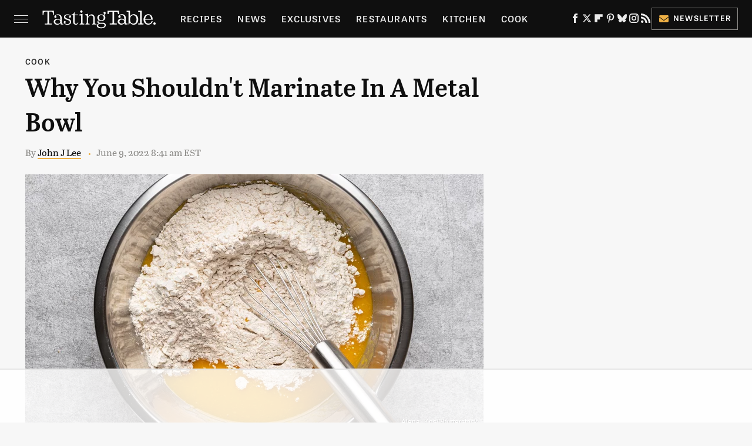

--- FILE ---
content_type: text/html; charset=utf-8
request_url: https://www.google.com/recaptcha/api2/aframe
body_size: 266
content:
<!DOCTYPE HTML><html><head><meta http-equiv="content-type" content="text/html; charset=UTF-8"></head><body><script nonce="Sqqiqc2wjnfIiODORpM9fg">/** Anti-fraud and anti-abuse applications only. See google.com/recaptcha */ try{var clients={'sodar':'https://pagead2.googlesyndication.com/pagead/sodar?'};window.addEventListener("message",function(a){try{if(a.source===window.parent){var b=JSON.parse(a.data);var c=clients[b['id']];if(c){var d=document.createElement('img');d.src=c+b['params']+'&rc='+(localStorage.getItem("rc::a")?sessionStorage.getItem("rc::b"):"");window.document.body.appendChild(d);sessionStorage.setItem("rc::e",parseInt(sessionStorage.getItem("rc::e")||0)+1);localStorage.setItem("rc::h",'1762520250029');}}}catch(b){}});window.parent.postMessage("_grecaptcha_ready", "*");}catch(b){}</script></body></html>

--- FILE ---
content_type: text/plain; charset=UTF-8
request_url: https://at.teads.tv/fpc?analytics_tag_id=PUB_17002&tfpvi=&gdpr_consent=&gdpr_status=22&gdpr_reason=220&ccpa_consent=&sv=prebid-v1
body_size: 56
content:
MzZjMjE5OTUtZDQ3Ni00NWVmLWEyNDctNDA4NjJlZjY5NDgwIzUtMg==

--- FILE ---
content_type: text/plain; charset=utf-8
request_url: https://ads.adthrive.com/http-api/cv2
body_size: 3536
content:
{"om":["00xbjwwl","013ofh5o","0690lt4w","0aw0u65d","0b0m8l4f","0c6w9f6z","0i2rwd3u","0pkiksu1","0sm4lr19","0sqpoyxt","1019_681349744","1043_409_213944","10ua7afe","10wzqkul","11142692","11509227","1185:1609948187","1185:1609949675","11896988","11973222","11986365","124842","12aqdixo","14e822b2-e6b4-4076-964b-3000a18e9804","1610242226","16_139052694","16_583827225","1ntsfifj","1t5itjys","1xohi1zo","2249:649478941","2249:682820008","2249:682821012","2307:0ms5522c","2307:16tugr7l","2307:2tpv4ixi","2307:4g9gw599","2307:4ybbgsqx","2307:6ivo1f2j","2307:74z5vm6r","2307:8ejyu69m","2307:8n6mtkhh","2307:92ec7l0k","2307:bwiu3z7o","2307:cdcl7eox","2307:cdfpqrii","2307:cgg64d54","2307:cvpsdph5","2307:e0iislez","2307:f6onaxdy","2307:gbuh94nz","2307:h7aqg53g","2307:hnipmwom","2307:k0csqwfi","2307:ov7jhq4v","2307:r16cjxi0","2307:rmqoo0ef","2307:rram4lz0","2307:uisjmxv3","2307:zb6f7osj","2307:zvfjb0vm","2409_25495_176_CR52092958","24sosk4w","25","2h25q0qv","2hs3v22h","2xiatofs","2yor97dj","308_123873","308_123914","32j56hnc","33604084","33604871","33637455","35hah0vl","3658_151643_f18cad75","3658_151643_hk2nsy6j","3658_151643_pqn44nv6","3658_151643_spv5lpyq","3658_210546_3f1lgait","3658_21920_wqyy68qb","3658_22070_rmqoo0ef","3658_582283_cgg64d54","37sp7nmq","3LMBEkP-wis","3_16_687690734","3c8qe9dx","3dxdo0q6","3j5hqkjz","3n588bx4","3nhww7ef","3o1tvarr","3oe9gaie","3pt7z2t1","3uypazzl","3xh2cwy9","41771792","44629254","44913429","47191398","47210038","47633464","47745534","48514611","48858734","4g9gw599","4nw7om9i","4ouflzgv","4skh8t61","4u612wtl","4ybbgsqx","50485085","510762","511156","518119","523_354_660e5fec0c47f653c6684fd8","52626592","52pmq4wa","53v6aquw","54639987","54640037","54779847","54779878","5510:0pkiksu1","5510:2tpv4ixi","5510:3nhww7ef","5510:3uypazzl","5510:8n6mtkhh","5510:92ec7l0k","5510:bdifweak","5510:e0iislez","5510:gahrb7ea","5510:h0o0ado4","5510:kvwjdgoo","5510:rcue9ik0","5510:u0rnfsuu","5510:v7523nd5","55116643","55116679","55221385","5532:648467977","55344524","55354666","55636662","55637022","55693359","55693391","55693405","55693413","55693417","55712989","55736227","55763523","558_93_01a8leap","558_93_3xh2cwy9","558_93_4ybbgsqx","558_93_7xyuocoe","558_93_8n6mtkhh","558_93_cgg64d54","558_93_cv2huqwc","558_93_dea7uaiq","558_93_euk4wmgj","558_93_o1hzvt20","558_93_pt0hw8fe","55965333","55hkabwq","56071098","56636155","56794606","56898639","578835264","58240252","59578683","59740468","59749757","5989_155954_685926687","5q1j7zcu","5sorne7m","603485497","60750956","60832073","60879438","60879473","60884327","61268737","614106256","61442288","61444664","61870638","619641621","619765138","619765960","62086730","62130679","62130888","62160079","662429366","664658052","670460055","670_9916_685926687","677905879","67zbk43m","680597458938","680_99480_614105101","680_99480_614105104","680_99480_614105105","681103087","683572207","683730753","683738007","684340670","685767530","685926687","688061742","688070999","6horao0p","6nu2tlj3","6oarz0xa","6z99wp89","7255_121665_catalina-73780","7255_121665_catalina-73887","7255_121665_catalina-73888","7354_151700_78402044","7736472","7736477","776552203834","7829835","78402044","7928694","7942362","7960749","7963682","7964881","7981058","7981066","7987477","7995499","7cvt3476","7kzekiwm","7x01il30","7xyuocoe","7z0zluw6","8003964","8005467","8007862","8025430","8025830","8029828","8029858","8031211","8031266","8031272","8034715","8039822","8042240","898bacdd-c0ce-49b8-a1db-d202a9d5e8fb","8ejyu69m","8n2o2k7c","8n6mtkhh","8obnd90r","8vrfmcma","8xyhlzwd","9057/211d1f0fa71d1a58cabee51f2180e38f","92ec7l0k","9925w9vu","9fr1trz5","9l9hc9kw","9lxdy59h","9nhz9hti","9z1qb24e","9zl41y5m","Banner_cat3__pkg__bat_0_mat_0_20250723_fLpB8","a0a168tj","a0fkol3t","aeqacb8h","aji04g7k","b1n47h9n","b1qirvgo","bbm27xu3","bfrt7s89","bhnphbfu","bqzqhtiz","brzz3mxq","c0giwiin","c8vjjhd8","c9ngmblo","cdcl7eox","cgg64d54","cjdrzael","coy3a5w5","cqzkkfiw","cv2huqwc","d83g5nh0","de66hk0y","dfb5t5ew","drd5h4jb","dzn3z50z","e0iislez","e1xor4ap","e7y4pz8x","edljrnu1","ee6v10mo","ekc2b4v4","el6kgyq0","es7sfu2u","euk4wmgj","f18cad75","f6onaxdy","fjp0ceax","fvdjbmxp","fxcpg5qg","g072ja4t","gahrb7ea","geii5d1o","gukpwv8h","gunnrvsv","h0o0ado4","h7aqg53g","hk2nsy6j","hvnfi80x","i43t86yi","i90isgt0","i9e6wdvn","icpx1lb4","ieqvd1hz","iobbgphn","iopvctfs","iyt4kv3j","j58znidi","jb75l2ds","jcvq3wcg","jmf0g92z","k0csqwfi","k1i27i69","k90egg02","k9opchux","kbapdg4y","kdwm0bkk","khrc9fv4","kjq0lnk5","kk5768bd","kvwjdgoo","kyh5acca","kz6zmwva","l33shp9l","la6qtkxc","lem9nvnv","lv66eea6","m1xoc716","m3i0vxvt","m3jb38o7","m653hf8n","maw83k27","md4dr5th","mm6vlxkn","mmix72kx","ms50j0oi","msuhwavi","mw9467v4","n2whzkht","n3egwnq7","n4je4eg2","ne3ythst","ng6uy4w7","ngmgphsg","nic2dnd8","ns92t3ad","o1hzvt20","o353c5bb","o3u9l5xn","oril4wg7","otosmymz","p8pu5j57","paggellx","pagvt0pd","pek2ovv0","pqn44nv6","psrn0dap","pt0hw8fe","purncoqw","putxgaxx","q85dff2a","qlapoj3t","qmbyj6td","qnfqagkt","qs7tjg76","quo1qs6e","r762jrzq","ra0u0u4h","ra5vevqy","rcue9ik0","rg2fy052","rl3626yq","rwj2v686","s095vo10","s5gryn6u","s889gfki","s9yo75kc","sao4town","shh8hb8h","spv5lpyq","stncyjzc","svinlp2o","t3jtkl3r","t9y1jxrl","tdobal9c","to5oucfr","u0rnfsuu","u5p4xjy9","uisjmxv3","urgr03ke","v6k8lhf1","v7523nd5","v945wwim","vc8qy7c6","vld3sd0g","vmn1juoe","w0nccmi6","wfkmsedg","wlcp7gew","wq5j4s9t","wqyy68qb","wru6n5f9","x61c6oxa","x7zcs61n","xe36plb4","xfs99vfh","xgjdt26g","xipgtdsf","xkgkvv0a","xlkrlre2","xnx5isri","xuoyjzhn","xyp8y9e4","y04tcf4d","y89szs78","yi6qlg3p","yp80np7c","yqh121js","z65hue5p","zaw8la89","zb6f7osj","zfhjjloz","zvfjb0vm","zzmrzta1"],"pmp":[],"adomains":["1md.org","a4g.com","about.bugmd.com","acelauncher.com","adameve.com","adelion.com","adp3.net","advenuedsp.com","aibidauction.com","aibidsrv.com","akusoli.com","allofmpls.org","arkeero.net","ato.mx","avazutracking.net","avid-ad-server.com","avid-adserver.com","avidadserver.com","aztracking.net","bc-sys.com","bcc-ads.com","bidderrtb.com","bidscube.com","bizzclick.com","bkserving.com","bksn.se","brightmountainads.com","bucksense.io","bugmd.com","ca.iqos.com","capitaloneshopping.com","cdn.dsptr.com","clarifion.com","cotosen.com","cs.money","cwkuki.com","dallasnews.com","dcntr-ads.com","decenterads.com","derila-ergo.com","dhgate.com","dhs.gov","digitaladsystems.com","displate.com","doyour.bid","dspbox.io","envisionx.co","ezmob.com","fmlabsonline.com","g123.jp","g2trk.com","gadmobe.com","getbugmd.com","goodtoknowthis.com","gov.il","guard.io","hero-wars.com","holts.com","howto5.io","ice.gov","imprdom.com","justanswer.com","liverrenew.com","longhornsnuff.com","lovehoney.com","lowerjointpain.com","lymphsystemsupport.com","media-servers.net","medimops.de","miniretornaveis.com","mobuppsrtb.com","motionspots.com","mygrizzly.com","myrocky.ca","national-lottery.co.uk","nbliver360.com","ndc.ajillionmax.com","niutux.com","nordicspirit.co.uk","notify.nuviad.com","notify.oxonux.com","own-imp.vrtzads.com","paperela.com","parasiterelief.com","peta.org","pfm.ninja","pixel.metanetwork.mobi","pixel.valo.ai","plannedparenthood.org","plf1.net","plt7.com","pltfrm.click","printwithwave.co","privacymodeweb.com","rangeusa.com","readywind.com","reklambids.com","ri.psdwc.com","rtb-adeclipse.io","rtb-direct.com","rtb.adx1.com","rtb.kds.media","rtb.reklambid.com","rtb.reklamdsp.com","rtb.rklmstr.com","rtbadtrading.com","rtbsbengine.com","rtbtradein.com","saba.com.mx","securevid.co","servedby.revive-adserver.net","shift.com","smrt-view.com","swissklip.com","taboola.com","tel-aviv.gov.il","temu.com","theoceanac.com","track-bid.com","trackingintegral.com","trading-rtbg.com","trkbid.com","truthfinder.com","unoadsrv.com","usconcealedcarry.com","uuidksinc.net","vabilitytech.com","vashoot.com","vegogarden.com","viewtemplates.com","votervoice.net","vuse.com","waardex.com","wapstart.ru","wdc.go2trk.com","weareplannedparenthood.org","webtradingspot.com","xapads.com","xiaflex.com","yourchamilia.com"]}

--- FILE ---
content_type: text/plain
request_url: https://rtb.openx.net/openrtbb/prebidjs
body_size: -85
content:
{"id":"3ffdd96b-9382-426f-a3af-b1b9e67daef2","nbr":0}

--- FILE ---
content_type: text/plain
request_url: https://rtb.openx.net/openrtbb/prebidjs
body_size: -227
content:
{"id":"63105815-9c59-4ba4-96e2-4e0b4dda1fc4","nbr":0}

--- FILE ---
content_type: text/plain
request_url: https://rtb.openx.net/openrtbb/prebidjs
body_size: -227
content:
{"id":"5dd4c65c-fa43-4559-a4d1-b1ad6fba100a","nbr":0}

--- FILE ---
content_type: text/plain
request_url: https://rtb.openx.net/openrtbb/prebidjs
body_size: -227
content:
{"id":"0fa37a35-aa34-4100-8f80-e4ceb255d698","nbr":0}

--- FILE ---
content_type: text/plain
request_url: https://rtb.openx.net/openrtbb/prebidjs
body_size: -227
content:
{"id":"1aecda73-8685-4eee-a81e-06c2031222be","nbr":0}

--- FILE ---
content_type: text/plain
request_url: https://rtb.openx.net/openrtbb/prebidjs
body_size: -227
content:
{"id":"05aaf454-0290-4bcc-9cd8-8e6cea23d760","nbr":0}

--- FILE ---
content_type: text/plain
request_url: https://rtb.openx.net/openrtbb/prebidjs
body_size: -227
content:
{"id":"2a6d7388-806a-46e7-8bd3-1895a21bb006","nbr":0}